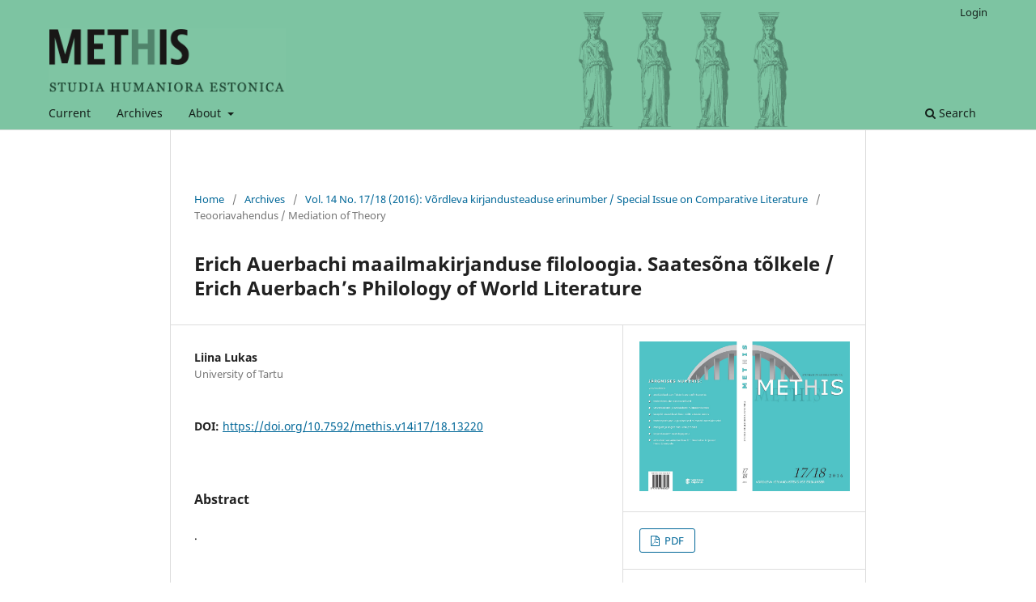

--- FILE ---
content_type: text/html; charset=utf-8
request_url: https://ojs.utlib.ee/index.php/methis/article/view/13220
body_size: 4409
content:
<!DOCTYPE html>
<html lang="en-US" xml:lang="en-US">
<head>
	<meta charset="utf-8">
	<meta name="viewport" content="width=device-width, initial-scale=1.0">
	<title>
		Erich Auerbachi maailmakirjanduse filoloogia. Saatesõna tõlkele / Erich Auerbach’s Philology of World Literature
							| Methis. Studia humaniora Estonica
			</title>

	
<meta name="generator" content="Open Journal Systems 3.3.0.13">
<link rel="schema.DC" href="http://purl.org/dc/elements/1.1/" />
<meta name="DC.Creator.PersonalName" content="Liina Lukas"/>
<meta name="DC.Date.created" scheme="ISO8601" content="2016-12-31"/>
<meta name="DC.Date.dateSubmitted" scheme="ISO8601" content="2016-12-08"/>
<meta name="DC.Date.issued" scheme="ISO8601" content="2016-12-31"/>
<meta name="DC.Date.modified" scheme="ISO8601" content="2022-11-15"/>
<meta name="DC.Description" xml:lang="en" content="."/>
<meta name="DC.Format" scheme="IMT" content="application/pdf"/>
<meta name="DC.Identifier" content="13220"/>
<meta name="DC.Identifier.DOI" content="10.7592/methis.v14i17/18.13220"/>
<meta name="DC.Identifier.URI" content="https://ojs.utlib.ee/index.php/methis/article/view/13220"/>
<meta name="DC.Language" scheme="ISO639-1" content="en"/>
<meta name="DC.Rights" content="Copyright (c) 2016 Methis. Studia humaniora Estonica"/>
<meta name="DC.Rights" content=""/>
<meta name="DC.Source" content="Methis. Studia humaniora Estonica"/>
<meta name="DC.Source.ISSN" content="2228-4745"/>
<meta name="DC.Source.Issue" content="17/18"/>
<meta name="DC.Source.Volume" content="14"/>
<meta name="DC.Source.URI" content="https://ojs.utlib.ee/index.php/methis"/>
<meta name="DC.Title" content="Erich Auerbachi maailmakirjanduse filoloogia. Saatesõna tõlkele / Erich Auerbach’s Philology of World Literature"/>
<meta name="DC.Type" content="Text.Serial.Journal"/>
<meta name="DC.Type" xml:lang="en" content=""/>
<meta name="DC.Type.articleType" content="Teooriavahendus / Mediation of Theory"/>
<meta name="gs_meta_revision" content="1.1"/>
<meta name="citation_journal_title" content="Methis. Studia humaniora Estonica"/>
<meta name="citation_journal_abbrev" content="Methis"/>
<meta name="citation_issn" content="2228-4745"/> 
<meta name="citation_author" content="Liina Lukas"/>
<meta name="citation_author_institution" content="University of Tartu"/>
<meta name="citation_title" content="Erich Auerbachi maailmakirjanduse filoloogia. Saatesõna tõlkele / Erich Auerbach’s Philology of World Literature"/>
<meta name="citation_language" content="en"/>
<meta name="citation_date" content="2016/12/31"/>
<meta name="citation_volume" content="14"/>
<meta name="citation_issue" content="17/18"/>
<meta name="citation_doi" content="10.7592/methis.v14i17/18.13220"/>
<meta name="citation_abstract_html_url" content="https://ojs.utlib.ee/index.php/methis/article/view/13220"/>
<meta name="citation_pdf_url" content="https://ojs.utlib.ee/index.php/methis/article/download/13220/8323"/>
<link rel="alternate" type="application/atom+xml" href="https://ojs.utlib.ee/index.php/methis/gateway/plugin/WebFeedGatewayPlugin/atom">
<link rel="alternate" type="application/rdf+xml" href="https://ojs.utlib.ee/index.php/methis/gateway/plugin/WebFeedGatewayPlugin/rss">
<link rel="alternate" type="application/rss+xml" href="https://ojs.utlib.ee/index.php/methis/gateway/plugin/WebFeedGatewayPlugin/rss2">
	<link rel="stylesheet" href="https://ojs.utlib.ee/index.php/methis/$$$call$$$/page/page/css?name=stylesheet" type="text/css" /><link rel="stylesheet" href="https://ojs.utlib.ee/index.php/methis/$$$call$$$/page/page/css?name=font" type="text/css" /><link rel="stylesheet" href="https://ojs.utlib.ee/lib/pkp/styles/fontawesome/fontawesome.css?v=3.3.0.13" type="text/css" /><style type="text/css">.pkp_structure_head { background: center / cover no-repeat url("https://ojs.utlib.ee/public/journals/6/homepageImage_en_US.png");}</style><link rel="stylesheet" href="https://ojs.utlib.ee/public/journals/6/styleSheet.css?d=2023-11-27+17%3A49%3A51" type="text/css" />
</head>
<body class="pkp_page_article pkp_op_view has_site_logo" dir="ltr">

	<div class="pkp_structure_page">

				<header class="pkp_structure_head" id="headerNavigationContainer" role="banner">
						 <nav class="cmp_skip_to_content" aria-label="Jump to content links">
	<a href="#pkp_content_main">Skip to main content</a>
	<a href="#siteNav">Skip to main navigation menu</a>
		<a href="#pkp_content_footer">Skip to site footer</a>
</nav>

			<div class="pkp_head_wrapper">

				<div class="pkp_site_name_wrapper">
					<button class="pkp_site_nav_toggle">
						<span>Open Menu</span>
					</button>
										<div class="pkp_site_name">
																<a href="						https://ojs.utlib.ee/index.php/methis/index
					" class="is_img">
							<img src="https://ojs.utlib.ee/public/journals/6/pageHeaderLogoImage_en_US.png" width="638" height="174" alt="Methis. Studia humaniora Estonica" />
						</a>
										</div>
				</div>

				
				<nav class="pkp_site_nav_menu" aria-label="Site Navigation">
					<a id="siteNav"></a>
					<div class="pkp_navigation_primary_row">
						<div class="pkp_navigation_primary_wrapper">
																				<ul id="navigationPrimary" class="pkp_navigation_primary pkp_nav_list">
								<li class="">
				<a href="https://ojs.utlib.ee/index.php/methis/issue/current">
					Current
				</a>
							</li>
								<li class="">
				<a href="https://ojs.utlib.ee/index.php/methis/issue/archive">
					Archives
				</a>
							</li>
															<li class="">
				<a href="https://ojs.utlib.ee/index.php/methis/about">
					About
				</a>
									<ul>
																					<li class="">
									<a href="https://ojs.utlib.ee/index.php/methis/about">
										About the Journal
									</a>
								</li>
																												<li class="">
									<a href="https://ojs.utlib.ee/index.php/methis/about/submissions">
										Submissions
									</a>
								</li>
																												<li class="">
									<a href="https://ojs.utlib.ee/index.php/methis/about/editorialTeam">
										Editorial Team
									</a>
								</li>
																												<li class="">
									<a href="https://ojs.utlib.ee/index.php/methis/about/contact">
										Contact
									</a>
								</li>
																		</ul>
							</li>
			</ul>

				

																						<div class="pkp_navigation_search_wrapper">
									<a href="https://ojs.utlib.ee/index.php/methis/search" class="pkp_search pkp_search_desktop">
										<span class="fa fa-search" aria-hidden="true"></span>
										Search
									</a>
								</div>
													</div>
					</div>
					<div class="pkp_navigation_user_wrapper" id="navigationUserWrapper">
							<ul id="navigationUser" class="pkp_navigation_user pkp_nav_list">
															<li class="profile">
				<a href="https://ojs.utlib.ee/index.php/methis/login">
					Login
				</a>
							</li>
										</ul>

					</div>
				</nav>
			</div><!-- .pkp_head_wrapper -->
		</header><!-- .pkp_structure_head -->

						<div class="pkp_structure_content has_sidebar">
			<div class="pkp_structure_main" role="main">
				<a id="pkp_content_main"></a>

<div class="page page_article">
			<nav class="cmp_breadcrumbs" role="navigation" aria-label="You are here:">
	<ol>
		<li>
			<a href="https://ojs.utlib.ee/index.php/methis/index">
				Home
			</a>
			<span class="separator">/</span>
		</li>
		<li>
			<a href="https://ojs.utlib.ee/index.php/methis/issue/archive">
				Archives
			</a>
			<span class="separator">/</span>
		</li>
					<li>
				<a href="https://ojs.utlib.ee/index.php/methis/issue/view/880">
					Vol. 14 No. 17/18 (2016): Võrdleva kirjandusteaduse erinumber / Special Issue on Comparative Literature
				</a>
				<span class="separator">/</span>
			</li>
				<li class="current" aria-current="page">
			<span aria-current="page">
									Teooriavahendus / Mediation of Theory
							</span>
		</li>
	</ol>
</nav>
	
		  	 <article class="obj_article_details">

		
	<h1 class="page_title">
		Erich Auerbachi maailmakirjanduse filoloogia. Saatesõna tõlkele / Erich Auerbach’s Philology of World Literature
	</h1>

	
	<div class="row">
		<div class="main_entry">

							<section class="item authors">
					<h2 class="pkp_screen_reader">Authors</h2>
					<ul class="authors">
											<li>
							<span class="name">
								Liina Lukas
							</span>
															<span class="affiliation">
									University of Tartu
																	</span>
																				</li>
										</ul>
				</section>
			
																												<section class="item doi">
						<h2 class="label">
														DOI:
						</h2>
						<span class="value">
							<a href="https://doi.org/10.7592/methis.v14i17/18.13220">
								https://doi.org/10.7592/methis.v14i17/18.13220
							</a>
						</span>
					</section>
							
						
										<section class="item abstract">
					<h2 class="label">Abstract</h2>
					.
				</section>
			
			<div class="item downloads_chart">
	<h3 class="label">
		Downloads
	</h3>
	<div class="value">
		<canvas class="usageStatsGraph" data-object-type="Submission" data-object-id="13220"></canvas>
		<div class="usageStatsUnavailable" data-object-type="Submission" data-object-id="13220">
			Download data is not yet available.
		</div>
	</div>
</div>


																																<section class="item author_bios">
					<h2 class="label">
													Author Biography
											</h2>
																		<section class="sub_item">
								<h3 class="label">
																																							Liina Lukas, <span class="affiliation">University of Tartu</span>
																	</h3>
								<div class="value">
									<p>Liina Lukas – PhD, Tartu Ülikooli kultuuriteaduste ja kunstide instituudi maailmakirjanduse dotsent, Eesti vanema kirjanduse digitaalse tekstikogu EEVA töörühma juht. Peamised uurimissuunad: eesti-saksa kirjandussuhted, baltisaksa kirjandus.</p><p> </p><p>Liina Lukas – PhD, associate professor of Comparative Literature at the Institute of Cultural Research and Fine Arts, University of Tartu; leader of the Research and Web Project of Estonian Older Literature EEVA. Main fields of research: Estonian-German literature contacts, Baltic-German literature.</p>
								</div>
							</section>
															</section>
			
						
		</div><!-- .main_entry -->

		<div class="entry_details">

										<div class="item cover_image">
					<div class="sub_item">
													<a href="https://ojs.utlib.ee/index.php/methis/issue/view/880">
								<img src="https://ojs.utlib.ee/public/journals/6/cover_issue_880_en_US.jpg" alt="">
							</a>
											</div>
				</div>
			
										<div class="item galleys">
					<h2 class="pkp_screen_reader">
						Downloads
					</h2>
					<ul class="value galleys_links">
													<li>
								
	
							

<a class="obj_galley_link pdf" href="https://ojs.utlib.ee/index.php/methis/article/view/13220/8323">

		
	PDF

	</a>
							</li>
											</ul>
				</div>
						
						<div class="item published">
				<section class="sub_item">
					<h2 class="label">
						Published
					</h2>
					<div class="value">
																			<span>2016-12-31</span>
																	</div>
				</section>
							</div>
			
						
										<div class="item issue">

											<section class="sub_item">
							<h2 class="label">
								Issue
							</h2>
							<div class="value">
								<a class="title" href="https://ojs.utlib.ee/index.php/methis/issue/view/880">
									Vol. 14 No. 17/18 (2016): Võrdleva kirjandusteaduse erinumber / Special Issue on Comparative Literature
								</a>
							</div>
						</section>
					
											<section class="sub_item">
							<h2 class="label">
								Section
							</h2>
							<div class="value">
								Teooriavahendus / Mediation of Theory
							</div>
						</section>
					
									</div>
			
															
						
			

		</div><!-- .entry_details -->
	</div><!-- .row -->

</article>

	<div id="articlesBySameAuthorList">
						<h3>Most read articles by the same author(s)</h3>

			<ul>
																													<li>
													Liina Lukas,
												<a href="https://ojs.utlib.ee/index.php/methis/article/view/13208">
							Maailmakirjanduse mõõtmisest meil ja mujal / Conceptualizations of World Literature in Estonia and Elsewhere
						</a>,
						<a href="https://ojs.utlib.ee/index.php/methis/issue/view/880">
							Methis. Studia humaniora Estonica: Vol. 14 No. 17/18 (2016): Võrdleva kirjandusteaduse erinumber / Special Issue on Comparative Literature
						</a>
					</li>
																													<li>
													Liina Lukas,
												<a href="https://ojs.utlib.ee/index.php/methis/article/view/469">
							Saksa kirjandus Noor-Eesti ajal. Young Estonia and German Literature
						</a>,
						<a href="https://ojs.utlib.ee/index.php/methis/issue/view/29">
							Methis. Studia humaniora Estonica: Vol. 1 No. 1-2 (2008): Noor-Eesti kümme aastat: esteetika ja tähendus / Special issue on Noor-Eesti (Young Estonia)
						</a>
					</li>
																													<li>
													Liina Lukas,
												<a href="https://ojs.utlib.ee/index.php/methis/article/view/12123">
							Bildungsroman – veel üks Tartu lisandus romaaniteooriasse
						</a>,
						<a href="https://ojs.utlib.ee/index.php/methis/issue/view/788">
							Methis. Studia humaniora Estonica: Vol. 12 No. 15 (2015): Vabanumber / Varia issue
						</a>
					</li>
																													<li>
													Liina Lukas,
												<a href="https://ojs.utlib.ee/index.php/methis/article/view/13206">
							Saateks / Foreword
						</a>,
						<a href="https://ojs.utlib.ee/index.php/methis/issue/view/880">
							Methis. Studia humaniora Estonica: Vol. 14 No. 17/18 (2016): Võrdleva kirjandusteaduse erinumber / Special Issue on Comparative Literature
						</a>
					</li>
							</ul>
			<div id="articlesBySameAuthorPages">
				
			</div>
			</div>


</div><!-- .page -->

	</div><!-- pkp_structure_main -->

							</div><!-- pkp_structure_content -->

<div class="pkp_structure_footer_wrapper" role="contentinfo">
	<a id="pkp_content_footer"></a>

	<div class="pkp_structure_footer">

		
		<div class="pkp_brand_footer" role="complementary">
			<a href="https://ojs.utlib.ee/index.php/methis/about/aboutThisPublishingSystem">
				<img alt="More information about the publishing system, Platform and Workflow by OJS/PKP." src="https://ojs.utlib.ee/templates/images/ojs_brand.png">
			</a>
		</div>
	</div>
</div><!-- pkp_structure_footer_wrapper -->

</div><!-- pkp_structure_page -->

<script src="https://ojs.utlib.ee/lib/pkp/lib/vendor/components/jquery/jquery.min.js?v=3.3.0.13" type="text/javascript"></script><script src="https://ojs.utlib.ee/lib/pkp/lib/vendor/components/jqueryui/jquery-ui.min.js?v=3.3.0.13" type="text/javascript"></script><script src="https://ojs.utlib.ee/plugins/themes/default/js/lib/popper/popper.js?v=3.3.0.13" type="text/javascript"></script><script src="https://ojs.utlib.ee/plugins/themes/default/js/lib/bootstrap/util.js?v=3.3.0.13" type="text/javascript"></script><script src="https://ojs.utlib.ee/plugins/themes/default/js/lib/bootstrap/dropdown.js?v=3.3.0.13" type="text/javascript"></script><script src="https://ojs.utlib.ee/plugins/themes/default/js/main.js?v=3.3.0.13" type="text/javascript"></script><script type="text/javascript">var pkpUsageStats = pkpUsageStats || {};pkpUsageStats.data = pkpUsageStats.data || {};pkpUsageStats.data.Submission = pkpUsageStats.data.Submission || {};pkpUsageStats.data.Submission[13220] = {"data":{"2016":{"1":0,"2":0,"3":0,"4":0,"5":0,"6":0,"7":0,"8":0,"9":0,"10":0,"11":0,"12":7},"2017":{"1":12,"2":20,"3":11,"4":3,"5":4,"6":0,"7":0,"8":2,"9":2,"10":9,"11":7,"12":1},"2018":{"1":2,"2":1,"3":1,"4":1,"5":2,"6":3,"7":0,"8":1,"9":5,"10":2,"11":0,"12":8},"2019":{"1":0,"2":2,"3":15,"4":21,"5":14,"6":12,"7":16,"8":20,"9":28,"10":19,"11":12,"12":18},"2020":{"1":26,"2":5,"3":19,"4":2,"5":4,"6":2,"7":1,"8":5,"9":22,"10":4,"11":4,"12":7},"2021":{"1":3,"2":1,"3":3,"4":2,"5":11,"6":5,"7":7,"8":1,"9":5,"10":20,"11":9,"12":5},"2022":{"1":1,"2":2,"3":5,"4":1,"5":11,"6":1,"7":3,"8":2,"9":2,"10":0,"11":4,"12":3},"2023":{"1":6,"2":1,"3":0,"4":4,"5":1,"6":2,"7":2,"8":5,"9":3,"10":9,"11":8,"12":3},"2024":{"1":3,"2":2,"3":6,"4":2,"5":5,"6":5,"7":3,"8":1,"9":5,"10":6,"11":5,"12":7},"2025":{"1":11,"2":12,"3":7,"4":5,"5":3,"6":5,"7":10,"8":37,"9":317,"10":38,"11":16,"12":30},"2026":{"1":17,"2":0,"3":0,"4":0,"5":0,"6":0,"7":0,"8":0,"9":0,"10":0,"11":0,"12":0}},"label":"All Downloads","color":"79,181,217","total":1091};</script><script src="https://cdnjs.cloudflare.com/ajax/libs/Chart.js/2.0.1/Chart.js?v=3.3.0.13" type="text/javascript"></script><script type="text/javascript">var pkpUsageStats = pkpUsageStats || {};pkpUsageStats.locale = pkpUsageStats.locale || {};pkpUsageStats.locale.months = ["Jan","Feb","Mar","Apr","May","Jun","Jul","Aug","Sep","Oct","Nov","Dec"];pkpUsageStats.config = pkpUsageStats.config || {};pkpUsageStats.config.chartType = "bar";</script><script src="https://ojs.utlib.ee/plugins/generic/usageStats/js/UsageStatsFrontendHandler.js?v=3.3.0.13" type="text/javascript"></script><script type="text/javascript">
(function (w, d, s, l, i) { w[l] = w[l] || []; var f = d.getElementsByTagName(s)[0],
j = d.createElement(s), dl = l != 'dataLayer' ? '&l=' + l : ''; j.async = true; 
j.src = 'https://www.googletagmanager.com/gtag/js?id=' + i + dl; f.parentNode.insertBefore(j, f); 
function gtag(){dataLayer.push(arguments)}; gtag('js', new Date()); gtag('config', i); })
(window, document, 'script', 'dataLayer', 'G-F79EE24H9K');
</script>


</body>
</html>
